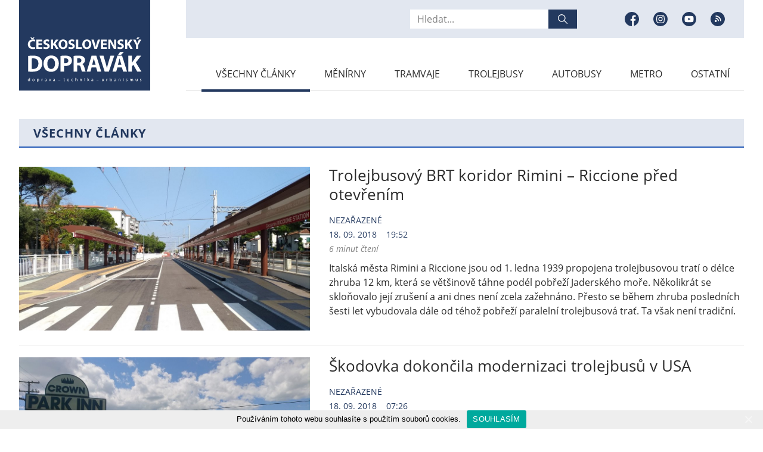

--- FILE ---
content_type: text/html; charset=UTF-8
request_url: https://www.cs-dopravak.cz/vsechny-clanky/page/297/
body_size: 11098
content:
<!doctype html>
<html lang="cs" class="no-js">

<head>
	<meta charset="utf-8">
	<title>Všechny články | 297. stránka | Československý Dopravák</title>

<!-- The SEO Framework od Sybre Waaijer -->
<meta name="robots" content="noindex" />
<link rel="prev" href="https://www.cs-dopravak.cz/vsechny-clanky/page/296/" />
<link rel="next" href="https://www.cs-dopravak.cz/vsechny-clanky/page/298/" />
<meta name="description" content="Latest posts: Československ&yacute; Doprav&aacute;k&#8230;" />
<meta property="og:type" content="website" />
<meta property="og:locale" content="cs_CZ" />
<meta property="og:site_name" content="Československý Dopravák" />
<meta property="og:title" content="Všechny články | 297. stránka | Československý Dopravák" />
<meta property="og:description" content="Latest posts: Československ&yacute; Doprav&aacute;k&#8230;" />
<meta property="og:url" content="https://www.cs-dopravak.cz/vsechny-clanky/page/297/" />
<meta property="og:image" content="https://www.cs-dopravak.cz/wp-content/uploads/2020/04/cropped-FB-obrazek.jpg" />
<meta property="og:image:width" content="1200" />
<meta property="og:image:height" content="630" />
<meta name="twitter:card" content="summary_large_image" />
<meta name="twitter:title" content="Všechny články | 297. stránka | Československý Dopravák" />
<meta name="twitter:description" content="Latest posts: Československ&yacute; Doprav&aacute;k&#8230;" />
<meta name="twitter:image" content="https://www.cs-dopravak.cz/wp-content/uploads/2020/04/cropped-FB-obrazek.jpg" />
<script type="application/ld+json">{"@context":"https://schema.org","@graph":[{"@type":"WebSite","@id":"https://www.cs-dopravak.cz/#/schema/WebSite","url":"https://www.cs-dopravak.cz/","name":"Československý Dopravák","description":"Doprava &#8211; Technika &#8211; Urbanismus","inLanguage":"cs","potentialAction":{"@type":"SearchAction","target":{"@type":"EntryPoint","urlTemplate":"https://www.cs-dopravak.cz/search/{search_term_string}/"},"query-input":"required name=search_term_string"},"publisher":{"@type":"Organization","@id":"https://www.cs-dopravak.cz/#/schema/Organization","name":"Československý Dopravák","url":"https://www.cs-dopravak.cz/"}},{"@type":"CollectionPage","@id":"https://www.cs-dopravak.cz/vsechny-clanky/page/297/","url":"https://www.cs-dopravak.cz/vsechny-clanky/page/297/","name":"Všechny články | 297. stránka | Československý Dopravák","description":"Latest posts: Československ&yacute; Doprav&aacute;k&#8230;","inLanguage":"cs","isPartOf":{"@id":"https://www.cs-dopravak.cz/#/schema/WebSite"},"breadcrumb":{"@type":"BreadcrumbList","@id":"https://www.cs-dopravak.cz/#/schema/BreadcrumbList","itemListElement":[{"@type":"ListItem","position":1,"item":"https://www.cs-dopravak.cz/","name":"Československý Dopravák"},{"@type":"ListItem","position":2,"name":"Všechny články"}]},"potentialAction":{"@type":"ReadAction","target":"https://www.cs-dopravak.cz/vsechny-clanky/page/297/"}}]}</script>
<!-- / The SEO Framework od Sybre Waaijer | 5.30ms meta | 0.43ms boot -->

<link rel='dns-prefetch' href='//ajax.googleapis.com' />
<link rel='dns-prefetch' href='//stats.wp.com' />
<link rel='stylesheet' id='mediaelement-css' href='https://www.cs-dopravak.cz/wp-includes/js/mediaelement/mediaelementplayer-legacy.min.css?ver=4.2.17' type='text/css' media='all' />
<link rel='stylesheet' id='wp-mediaelement-css' href='https://www.cs-dopravak.cz/wp-includes/js/mediaelement/wp-mediaelement.min.css?ver=6.4.7' type='text/css' media='all' />
<style id='jetpack-sharing-buttons-style-inline-css' type='text/css'>
.jetpack-sharing-buttons__services-list{display:flex;flex-direction:row;flex-wrap:wrap;gap:0;list-style-type:none;margin:5px;padding:0}.jetpack-sharing-buttons__services-list.has-small-icon-size{font-size:12px}.jetpack-sharing-buttons__services-list.has-normal-icon-size{font-size:16px}.jetpack-sharing-buttons__services-list.has-large-icon-size{font-size:24px}.jetpack-sharing-buttons__services-list.has-huge-icon-size{font-size:36px}@media print{.jetpack-sharing-buttons__services-list{display:none!important}}.editor-styles-wrapper .wp-block-jetpack-sharing-buttons{gap:0;padding-inline-start:0}ul.jetpack-sharing-buttons__services-list.has-background{padding:1.25em 2.375em}
</style>
<style id='classic-theme-styles-inline-css' type='text/css'>
/*! This file is auto-generated */
.wp-block-button__link{color:#fff;background-color:#32373c;border-radius:9999px;box-shadow:none;text-decoration:none;padding:calc(.667em + 2px) calc(1.333em + 2px);font-size:1.125em}.wp-block-file__button{background:#32373c;color:#fff;text-decoration:none}
</style>
<style id='global-styles-inline-css' type='text/css'>
body{--wp--preset--color--black: #000000;--wp--preset--color--cyan-bluish-gray: #abb8c3;--wp--preset--color--white: #ffffff;--wp--preset--color--pale-pink: #f78da7;--wp--preset--color--vivid-red: #cf2e2e;--wp--preset--color--luminous-vivid-orange: #ff6900;--wp--preset--color--luminous-vivid-amber: #fcb900;--wp--preset--color--light-green-cyan: #7bdcb5;--wp--preset--color--vivid-green-cyan: #00d084;--wp--preset--color--pale-cyan-blue: #8ed1fc;--wp--preset--color--vivid-cyan-blue: #0693e3;--wp--preset--color--vivid-purple: #9b51e0;--wp--preset--gradient--vivid-cyan-blue-to-vivid-purple: linear-gradient(135deg,rgba(6,147,227,1) 0%,rgb(155,81,224) 100%);--wp--preset--gradient--light-green-cyan-to-vivid-green-cyan: linear-gradient(135deg,rgb(122,220,180) 0%,rgb(0,208,130) 100%);--wp--preset--gradient--luminous-vivid-amber-to-luminous-vivid-orange: linear-gradient(135deg,rgba(252,185,0,1) 0%,rgba(255,105,0,1) 100%);--wp--preset--gradient--luminous-vivid-orange-to-vivid-red: linear-gradient(135deg,rgba(255,105,0,1) 0%,rgb(207,46,46) 100%);--wp--preset--gradient--very-light-gray-to-cyan-bluish-gray: linear-gradient(135deg,rgb(238,238,238) 0%,rgb(169,184,195) 100%);--wp--preset--gradient--cool-to-warm-spectrum: linear-gradient(135deg,rgb(74,234,220) 0%,rgb(151,120,209) 20%,rgb(207,42,186) 40%,rgb(238,44,130) 60%,rgb(251,105,98) 80%,rgb(254,248,76) 100%);--wp--preset--gradient--blush-light-purple: linear-gradient(135deg,rgb(255,206,236) 0%,rgb(152,150,240) 100%);--wp--preset--gradient--blush-bordeaux: linear-gradient(135deg,rgb(254,205,165) 0%,rgb(254,45,45) 50%,rgb(107,0,62) 100%);--wp--preset--gradient--luminous-dusk: linear-gradient(135deg,rgb(255,203,112) 0%,rgb(199,81,192) 50%,rgb(65,88,208) 100%);--wp--preset--gradient--pale-ocean: linear-gradient(135deg,rgb(255,245,203) 0%,rgb(182,227,212) 50%,rgb(51,167,181) 100%);--wp--preset--gradient--electric-grass: linear-gradient(135deg,rgb(202,248,128) 0%,rgb(113,206,126) 100%);--wp--preset--gradient--midnight: linear-gradient(135deg,rgb(2,3,129) 0%,rgb(40,116,252) 100%);--wp--preset--font-size--small: 13px;--wp--preset--font-size--medium: 20px;--wp--preset--font-size--large: 36px;--wp--preset--font-size--x-large: 42px;--wp--preset--spacing--20: 0.44rem;--wp--preset--spacing--30: 0.67rem;--wp--preset--spacing--40: 1rem;--wp--preset--spacing--50: 1.5rem;--wp--preset--spacing--60: 2.25rem;--wp--preset--spacing--70: 3.38rem;--wp--preset--spacing--80: 5.06rem;--wp--preset--shadow--natural: 6px 6px 9px rgba(0, 0, 0, 0.2);--wp--preset--shadow--deep: 12px 12px 50px rgba(0, 0, 0, 0.4);--wp--preset--shadow--sharp: 6px 6px 0px rgba(0, 0, 0, 0.2);--wp--preset--shadow--outlined: 6px 6px 0px -3px rgba(255, 255, 255, 1), 6px 6px rgba(0, 0, 0, 1);--wp--preset--shadow--crisp: 6px 6px 0px rgba(0, 0, 0, 1);}:where(.is-layout-flex){gap: 0.5em;}:where(.is-layout-grid){gap: 0.5em;}body .is-layout-flow > .alignleft{float: left;margin-inline-start: 0;margin-inline-end: 2em;}body .is-layout-flow > .alignright{float: right;margin-inline-start: 2em;margin-inline-end: 0;}body .is-layout-flow > .aligncenter{margin-left: auto !important;margin-right: auto !important;}body .is-layout-constrained > .alignleft{float: left;margin-inline-start: 0;margin-inline-end: 2em;}body .is-layout-constrained > .alignright{float: right;margin-inline-start: 2em;margin-inline-end: 0;}body .is-layout-constrained > .aligncenter{margin-left: auto !important;margin-right: auto !important;}body .is-layout-constrained > :where(:not(.alignleft):not(.alignright):not(.alignfull)){max-width: var(--wp--style--global--content-size);margin-left: auto !important;margin-right: auto !important;}body .is-layout-constrained > .alignwide{max-width: var(--wp--style--global--wide-size);}body .is-layout-flex{display: flex;}body .is-layout-flex{flex-wrap: wrap;align-items: center;}body .is-layout-flex > *{margin: 0;}body .is-layout-grid{display: grid;}body .is-layout-grid > *{margin: 0;}:where(.wp-block-columns.is-layout-flex){gap: 2em;}:where(.wp-block-columns.is-layout-grid){gap: 2em;}:where(.wp-block-post-template.is-layout-flex){gap: 1.25em;}:where(.wp-block-post-template.is-layout-grid){gap: 1.25em;}.has-black-color{color: var(--wp--preset--color--black) !important;}.has-cyan-bluish-gray-color{color: var(--wp--preset--color--cyan-bluish-gray) !important;}.has-white-color{color: var(--wp--preset--color--white) !important;}.has-pale-pink-color{color: var(--wp--preset--color--pale-pink) !important;}.has-vivid-red-color{color: var(--wp--preset--color--vivid-red) !important;}.has-luminous-vivid-orange-color{color: var(--wp--preset--color--luminous-vivid-orange) !important;}.has-luminous-vivid-amber-color{color: var(--wp--preset--color--luminous-vivid-amber) !important;}.has-light-green-cyan-color{color: var(--wp--preset--color--light-green-cyan) !important;}.has-vivid-green-cyan-color{color: var(--wp--preset--color--vivid-green-cyan) !important;}.has-pale-cyan-blue-color{color: var(--wp--preset--color--pale-cyan-blue) !important;}.has-vivid-cyan-blue-color{color: var(--wp--preset--color--vivid-cyan-blue) !important;}.has-vivid-purple-color{color: var(--wp--preset--color--vivid-purple) !important;}.has-black-background-color{background-color: var(--wp--preset--color--black) !important;}.has-cyan-bluish-gray-background-color{background-color: var(--wp--preset--color--cyan-bluish-gray) !important;}.has-white-background-color{background-color: var(--wp--preset--color--white) !important;}.has-pale-pink-background-color{background-color: var(--wp--preset--color--pale-pink) !important;}.has-vivid-red-background-color{background-color: var(--wp--preset--color--vivid-red) !important;}.has-luminous-vivid-orange-background-color{background-color: var(--wp--preset--color--luminous-vivid-orange) !important;}.has-luminous-vivid-amber-background-color{background-color: var(--wp--preset--color--luminous-vivid-amber) !important;}.has-light-green-cyan-background-color{background-color: var(--wp--preset--color--light-green-cyan) !important;}.has-vivid-green-cyan-background-color{background-color: var(--wp--preset--color--vivid-green-cyan) !important;}.has-pale-cyan-blue-background-color{background-color: var(--wp--preset--color--pale-cyan-blue) !important;}.has-vivid-cyan-blue-background-color{background-color: var(--wp--preset--color--vivid-cyan-blue) !important;}.has-vivid-purple-background-color{background-color: var(--wp--preset--color--vivid-purple) !important;}.has-black-border-color{border-color: var(--wp--preset--color--black) !important;}.has-cyan-bluish-gray-border-color{border-color: var(--wp--preset--color--cyan-bluish-gray) !important;}.has-white-border-color{border-color: var(--wp--preset--color--white) !important;}.has-pale-pink-border-color{border-color: var(--wp--preset--color--pale-pink) !important;}.has-vivid-red-border-color{border-color: var(--wp--preset--color--vivid-red) !important;}.has-luminous-vivid-orange-border-color{border-color: var(--wp--preset--color--luminous-vivid-orange) !important;}.has-luminous-vivid-amber-border-color{border-color: var(--wp--preset--color--luminous-vivid-amber) !important;}.has-light-green-cyan-border-color{border-color: var(--wp--preset--color--light-green-cyan) !important;}.has-vivid-green-cyan-border-color{border-color: var(--wp--preset--color--vivid-green-cyan) !important;}.has-pale-cyan-blue-border-color{border-color: var(--wp--preset--color--pale-cyan-blue) !important;}.has-vivid-cyan-blue-border-color{border-color: var(--wp--preset--color--vivid-cyan-blue) !important;}.has-vivid-purple-border-color{border-color: var(--wp--preset--color--vivid-purple) !important;}.has-vivid-cyan-blue-to-vivid-purple-gradient-background{background: var(--wp--preset--gradient--vivid-cyan-blue-to-vivid-purple) !important;}.has-light-green-cyan-to-vivid-green-cyan-gradient-background{background: var(--wp--preset--gradient--light-green-cyan-to-vivid-green-cyan) !important;}.has-luminous-vivid-amber-to-luminous-vivid-orange-gradient-background{background: var(--wp--preset--gradient--luminous-vivid-amber-to-luminous-vivid-orange) !important;}.has-luminous-vivid-orange-to-vivid-red-gradient-background{background: var(--wp--preset--gradient--luminous-vivid-orange-to-vivid-red) !important;}.has-very-light-gray-to-cyan-bluish-gray-gradient-background{background: var(--wp--preset--gradient--very-light-gray-to-cyan-bluish-gray) !important;}.has-cool-to-warm-spectrum-gradient-background{background: var(--wp--preset--gradient--cool-to-warm-spectrum) !important;}.has-blush-light-purple-gradient-background{background: var(--wp--preset--gradient--blush-light-purple) !important;}.has-blush-bordeaux-gradient-background{background: var(--wp--preset--gradient--blush-bordeaux) !important;}.has-luminous-dusk-gradient-background{background: var(--wp--preset--gradient--luminous-dusk) !important;}.has-pale-ocean-gradient-background{background: var(--wp--preset--gradient--pale-ocean) !important;}.has-electric-grass-gradient-background{background: var(--wp--preset--gradient--electric-grass) !important;}.has-midnight-gradient-background{background: var(--wp--preset--gradient--midnight) !important;}.has-small-font-size{font-size: var(--wp--preset--font-size--small) !important;}.has-medium-font-size{font-size: var(--wp--preset--font-size--medium) !important;}.has-large-font-size{font-size: var(--wp--preset--font-size--large) !important;}.has-x-large-font-size{font-size: var(--wp--preset--font-size--x-large) !important;}
.wp-block-navigation a:where(:not(.wp-element-button)){color: inherit;}
:where(.wp-block-post-template.is-layout-flex){gap: 1.25em;}:where(.wp-block-post-template.is-layout-grid){gap: 1.25em;}
:where(.wp-block-columns.is-layout-flex){gap: 2em;}:where(.wp-block-columns.is-layout-grid){gap: 2em;}
.wp-block-pullquote{font-size: 1.5em;line-height: 1.6;}
</style>
<link rel='stylesheet' id='cookie-notice-front-css' href='https://www.cs-dopravak.cz/wp-content/plugins/cookie-notice/css/front.min.css?ver=6.4.7' type='text/css' media='all' />
<link rel='stylesheet' id='style-css' href='https://www.cs-dopravak.cz/wp-content/themes/custom/style.css?ver=1679521635' type='text/css' media='all' />
<link rel='stylesheet' id='wp-featherlight-css' href='https://www.cs-dopravak.cz/wp-content/plugins/wp-featherlight/css/wp-featherlight.min.css?ver=1.3.4' type='text/css' media='all' />
	<style>img#wpstats{display:none}</style>
		    <!--[if IE]><meta http-equiv="X-UA-Compatible" content="IE=edge,chrome=1" /><![endif]-->
    <meta name="author" content="Brýtro - https://www.brytro.cz" />
    <meta name="viewport" content="width=device-width, initial-scale=1, shrink-to-fit=no, viewport-fit=cover" />
    <meta name="format-detection" content="telephone=no" />
    <link rel="preconnect" href="https://www.youtube.com" />
	<link rel="shortcut icon" type="image/x-icon" href="https://www.cs-dopravak.cz/wp-content/themes/custom/images/favicon/favicon.ico" />
	<link rel="apple-touch-icon" sizes="180x180" href="https://www.cs-dopravak.cz/wp-content/themes/custom/images/favicon/apple-touch-icon.png" />
	<link rel="icon" type="image/png" sizes="32x32" href="https://www.cs-dopravak.cz/wp-content/themes/custom/images/favicon/favicon-32x32.png" />
	<link rel="icon" type="image/png" sizes="16x16" href="https://www.cs-dopravak.cz/wp-content/themes/custom/images/favicon/favicon-16x16.png" />
	<link rel="manifest" href="https://www.cs-dopravak.cz/wp-content/themes/custom/images/favicon/site.webmanifest" />
	<link rel="mask-icon" href="https://www.cs-dopravak.cz/wp-content/themes/custom/images/favicon/safari-pinned-tab.svg" color="#23395f" />
	<meta name="msapplication-TileColor" content="#23395f" />
    <meta name="theme-color" content="#ffffff" />
    <script>document.documentElement.className = document.documentElement.className.replace("no-js", "js");</script>
    
    <script>
      (function(i,s,o,g,r,a,m){i['GoogleAnalyticsObject']=r;i[r]=i[r]||function(){
      (i[r].q=i[r].q||[]).push(arguments)},i[r].l=1*new Date();a=s.createElement(o),
      m=s.getElementsByTagName(o)[0];a.async=1;a.src=g;m.parentNode.insertBefore(a,m)
      })(window,document,'script','https://www.google-analytics.com/analytics.js','ga');

      ga('create', 'UA-85194395-1', 'auto');
      ga('send', 'pageview');

    </script>

</head>
<body class="blog paged paged-297 cookies-not-set wp-featherlight-captions">
    <div id="fb-root"></div>
    <script async defer crossorigin="anonymous" src="https://connect.facebook.net/cs_CZ/sdk.js#xfbml=1&version=v6.0"></script>
    
                        
            	<!-- header -->
	<header class="header u-mb-6">
		<div class="header__opener">
			<div></div>
			<div></div>
			<div></div>
			<span>Menu</span>
		</div>
		<div class="header__wrapper">
			<div class="container">
				<div class="row">
					<div class="col-xs-6 col-lg-3">
						<a class="header__logo" href="https://www.cs-dopravak.cz">
							<div>
                                                                                                    <img src="https://www.cs-dopravak.cz/wp-content/uploads/2020/04/logo.svg" alt="logo" />
                                							</div>
						</a>
					</div>
					<div class="col-xs-6 col-lg-9">
						<div class="header__box">
							<div class="header__top">
                                <form action="https://www.cs-dopravak.cz/" method="get" class="header__search">
                                    <input type="search" name="s" id="search" value="" placeholder="Hledat..." />
									<button>
										<span class="u-d-none">Hledat</span>
										<svg width="16" height="16" viewBox="0 0 16 16" fill="none" xmlns="http://www.w3.org/2000/svg">
											<g clip-path="url(#clip0)">
												<path d="M15.805 14.862l-4.55-4.55a6.302 6.302 0 001.411-3.979A6.34 6.34 0 006.333 0 6.34 6.34 0 000 6.333a6.34 6.34 0 006.333 6.334c1.507 0 2.89-.531 3.979-1.412l4.55 4.55a.665.665 0 00.943 0 .666.666 0 000-.943zm-9.472-3.529c-2.757 0-5-2.242-5-5 0-2.757 2.243-5 5-5 2.758 0 5 2.243 5 5 0 2.758-2.242 5-5 5z" fill="#fff" />
											</g>
											<defs>
												<clipPath id="clip0">
													<path fill="#fff" d="M0 0h16v16H0z" />
												</clipPath>
											</defs>
										</svg>
									</button>
								</form>
                                                                    <ul class="header__sites">
                                                                                                                                                                                <li>
                                                    <a href="https://www.facebook.com/csdopravak/" target="_blank">
                                                        <span class="u-d-none">Facebook</span>
                                                        <div>
                                                            <svg width="24" height="24" viewBox="0 0 24 24" fill="none" xmlns="http://www.w3.org/2000/svg">
                                                                <circle cx="12" cy="12" r="12" fill="#fff" />
                                                                <path d="M24 12c0-6.626-5.374-12-12-12S0 5.374 0 12s5.374 12 12 12l.21-.003v-9.341H9.634V11.65h2.578v-2.21c0-2.565 1.565-3.96 3.853-3.96 1.095 0 2.037.081 2.311.117v2.68h-1.577c-1.245 0-1.486.592-1.486 1.46v1.913h2.976l-.388 3.005h-2.588v8.88C20.328 22.098 24 17.477 24 12z" fill="#23395F" /></svg>
                                                        </div>
                                                    </a>
                                                </li>
                                                                                                                                                                                    <li>
                                                    <a href="https://www.instagram.com/csdopravak/" target="_blank">
                                                        <span class="u-d-none">Instagram</span>
                                                        <div>
                                                            <svg width="24" height="24" viewBox="0 0 24 24" fill="none" xmlns="http://www.w3.org/2000/svg">
                                                                <circle cx="12" cy="12" r="12" fill="#fff" />
                                                                <path d="M14.297 12a2.297 2.297 0 11-4.594 0 2.297 2.297 0 014.594 0z" fill="#23395F" />
                                                                <path d="M17.372 7.936c-.11-.299-.287-.57-.516-.792a2.133 2.133 0 00-.792-.516c-.243-.094-.608-.206-1.28-.237-.726-.033-.944-.04-2.784-.04-1.84 0-2.058.007-2.784.04-.672.03-1.037.143-1.28.237-.3.11-.57.287-.792.516a2.136 2.136 0 00-.516.792c-.094.243-.206.608-.237 1.28-.033.726-.04.944-.04 2.784 0 1.84.007 2.058.04 2.785.03.671.143 1.036.237 1.279.11.3.287.57.516.792.222.23.493.405.792.516.243.094.608.206 1.28.237.726.033.944.04 2.784.04 1.84 0 2.058-.007 2.784-.04.672-.03 1.037-.143 1.28-.237a2.282 2.282 0 001.308-1.308c.094-.243.206-.607.237-1.28.033-.726.04-.944.04-2.784 0-1.84-.007-2.058-.04-2.784-.03-.672-.143-1.037-.237-1.28zM12 15.538a3.538 3.538 0 110-7.076 3.538 3.538 0 010 7.076zm3.678-6.39a.827.827 0 110-1.653.827.827 0 010 1.654z" fill="#23395F" />
                                                                <path d="M12 0C5.374 0 0 5.374 0 12s5.374 12 12 12 12-5.374 12-12S18.626 0 12 0zm6.85 14.84c-.034.734-.15 1.235-.321 1.674a3.524 3.524 0 01-2.015 2.015c-.439.17-.94.287-1.673.32-.735.034-.97.042-2.84.042-1.872 0-2.107-.008-2.842-.042-.733-.033-1.234-.15-1.672-.32a3.375 3.375 0 01-1.221-.795 3.377 3.377 0 01-.795-1.22c-.17-.439-.287-.94-.32-1.673-.034-.735-.042-.97-.042-2.841 0-1.871.008-2.106.042-2.84.033-.734.15-1.235.32-1.674.173-.46.444-.876.795-1.22.344-.35.76-.622 1.22-.795.439-.17.94-.287 1.673-.32.735-.034.97-.042 2.841-.042 1.871 0 2.106.008 2.84.042.734.033 1.235.15 1.674.32.46.173.876.444 1.22.795.35.344.622.76.795 1.22.17.439.287.94.32 1.673.034.735.042.97.042 2.841 0 1.871-.008 2.106-.042 2.84z" fill="#23395F" /></svg>
                                                        </div>
                                                    </a>
                                                </li>
                                                                                                                                                                                    <li>
                                                    <a href="https://www.youtube.com/user/csdopravak" target="_blank">
                                                        <span class="u-d-none">Youtube</span>
                                                        <div>
                                                            <svg width="24" height="24" viewBox="0 0 24 24" fill="none" xmlns="http://www.w3.org/2000/svg">
                                                                <circle cx="12" cy="12" r="12" fill="#fff" />
                                                                <path d="M10.505 14.248L14.41 12l-3.904-2.248v4.496z" fill="#23395F" />
                                                                <path d="M12 0C5.374 0 0 5.374 0 12s5.374 12 12 12 12-5.374 12-12S18.626 0 12 0zm7.498 12.012s0 2.434-.309 3.607a1.88 1.88 0 01-1.321 1.322c-1.174.309-5.868.309-5.868.309s-4.682 0-5.868-.321a1.88 1.88 0 01-1.321-1.322C4.5 14.446 4.5 12 4.5 12s0-2.433.31-3.607a1.917 1.917 0 011.321-1.334C7.306 6.75 12 6.75 12 6.75s4.694 0 5.868.321a1.88 1.88 0 011.322 1.322c.32 1.174.308 3.62.308 3.62z" fill="#23395F" /></svg>
                                                        </div>
                                                    </a>
                                                </li>
                                                                                        <li>
                                                <a href="https://www.cs-dopravak.cz/feed/" target="_blank">
                                                    <span class="u-d-none">RSS</span>
                                                    <div>
                                                        <svg width="24" height="24" viewBox="0 0 24 24" fill="none" xmlns="http://www.w3.org/2000/svg">
                                                            <circle cx="12" cy="12" r="12" fill="white"/>
                                                            <path fill-rule="evenodd" clip-rule="evenodd" d="M12 24C18.6274 24 24 18.6274 24 12C24 5.37258 18.6274 0 12 0C5.37258 0 0 5.37258 0 12C0 18.6274 5.37258 24 12 24ZM6.99995 15.2588C6.99995 14.2979 7.779 13.5189 8.74033 13.5189C9.70187 13.5189 10.481 14.2979 10.481 15.2588C10.481 16.2208 9.70187 17 8.74033 17C7.779 17 6.99995 16.2208 6.99995 15.2588ZM8.4173 9.72956V11.4892C10.674 11.4892 12.5101 13.3254 12.5101 15.5826H14.2703C14.2703 12.3547 11.6445 9.72956 8.4173 9.72956ZM8.4173 6C10.9767 6 13.3833 6.99674 15.1931 8.80608C17.0029 10.6164 17.9998 13.0229 17.9998 15.5825H16.2401C16.2401 11.2686 12.7306 7.75953 8.4173 7.75953V6Z" fill="#23395F"/>
                                                        </svg>
                                                    </div>
                                                </a>
                                            </li>
                                                                            </ul>
                            							</div>
							<nav class="header__nav">
                                <ul id="menu-hlavni-menu" class="menu"><li id="menu-item-132" class="menu-item menu-item-type-post_type menu-item-object-page current-menu-item page_item page-item-130 current_page_item current_page_parent menu-item-132"><a href="https://www.cs-dopravak.cz/vsechny-clanky/" aria-current="page">Všechny články</a></li>
<li id="menu-item-34642" class="menu-item menu-item-type-taxonomy menu-item-object-category menu-item-34642"><a href="https://www.cs-dopravak.cz/category/menirny/">Měnírny</a></li>
<li id="menu-item-18828" class="menu-item menu-item-type-taxonomy menu-item-object-category menu-item-18828"><a href="https://www.cs-dopravak.cz/category/tramvaje/">Tramvaje</a></li>
<li id="menu-item-18829" class="menu-item menu-item-type-taxonomy menu-item-object-category menu-item-18829"><a href="https://www.cs-dopravak.cz/category/trolejbusy/">Trolejbusy</a></li>
<li id="menu-item-18824" class="menu-item menu-item-type-taxonomy menu-item-object-category menu-item-18824"><a href="https://www.cs-dopravak.cz/category/autobusy/">Autobusy</a></li>
<li id="menu-item-18825" class="menu-item menu-item-type-taxonomy menu-item-object-category menu-item-18825"><a href="https://www.cs-dopravak.cz/category/metro/">Metro</a></li>
<li id="menu-item-160" class="menu-item menu-item-type-taxonomy menu-item-object-category menu-item-160"><a href="https://www.cs-dopravak.cz/category/ostatni/">Ostatní</a></li>
</ul>							</nav>
						</div>
					</div>
				</div>
			</div>
		</div>
	</header>
	<!-- //header -->

    <!-- posts-section -->
    <section class="posts-section u-mb-6 u-mb-md-12">
        <div class="container">
            <h1 class="h3 h3--bold h3--bg">Všechny články</h1>
            <ul class="posts-list"><li>
    <article class="post-item">
        <a class="img-holder" href="https://www.cs-dopravak.cz/2018-9-18-trolejbusov-brt-koridor-rimini-riccione-ped-otevenm/">
                        <img src="" data-src="https://www.cs-dopravak.cz/wp-content/uploads/2020/06/1136175-1.jpg" alt="Trolejbusový BRT koridor Rimini – Riccione před otevřením" />
        </a>
        <h2 class="h1"><a href="https://www.cs-dopravak.cz/2018-9-18-trolejbusov-brt-koridor-rimini-riccione-ped-otevenm/">Trolejbusový BRT koridor Rimini – Riccione před otevřením</a></h2>
        <div class="post-item__info">
            <a href="https://www.cs-dopravak.cz/category/nezarazene/" alt="View all posts in Nezařazené">Nezařazené</a><br />
            <span><span>18. 09. 2018</span> 19:52</span><br />
            <i>6 minut čtení</i>
        </div>
        <p><p style="white-space: pre-wrap;">Italská města Rimini a Riccione jsou od 1. ledna 1939 propojena trolejbusovou tratí o délce zhruba 12 km, která se většinově táhne podél pobřeží Jaderského moře. Několikrát se skloňovalo její zrušení a ani dnes není zcela zažehnáno. Přesto se během zhruba posledních šesti let vybudovala dále od téhož pobřeží paralelní trolejbusová trať. Ta však není tradiční.  </p></p>
    </article>
</li>
<li>
    <article class="post-item">
        <a class="img-holder" href="https://www.cs-dopravak.cz/2018-9-18-kodovka-dokonila-modernizaci-trolejbus-v-usa/">
                        <img src="" data-src="https://www.cs-dopravak.cz/wp-content/uploads/2020/06/Boston_trolejbus28329-1.jpg" alt="Škodovka dokončila modernizaci trolejbusů v USA" />
        </a>
        <h2 class="h1"><a href="https://www.cs-dopravak.cz/2018-9-18-kodovka-dokonila-modernizaci-trolejbus-v-usa/">Škodovka dokončila modernizaci trolejbusů v USA</a></h2>
        <div class="post-item__info">
            <a href="https://www.cs-dopravak.cz/category/nezarazene/" alt="View all posts in Nezařazené">Nezařazené</a><br />
            <span><span>18. 09. 2018</span> 07:26</span><br />
            <i>1 minuta čtení</i>
        </div>
        <p><p style="white-space: pre-wrap;">Poslední z flotily modernizovaných trolejbusů předala plzeňská Škoda Electric dopravnímu podniku v Bostonu ve Spojených státech amerických. Plzeňská společnost uzavřela kontrakt na kompletní modernizaci elektrických výzbrojí 32 kloubových trolejbusů za zhruba 100 milionů korun v roce 2014 a nyní jej úspěšně dokončila. Rekonstrukcí prošla vozidla, která v letech 2004 až 2005 Škoda Electric vyrobila společně s firmou Neoplan USA. </p></p>
    </article>
</li>
<li>
    <article class="post-item">
        <a class="img-holder" href="https://www.cs-dopravak.cz/2018-9-17-prohldnte-si-nov-trolejbus-koda-32-tr-pro-opavu/">
                        <img src="" data-src="https://www.cs-dopravak.cz/wp-content/uploads/2020/06/380_image-asset-1.jpg" alt="Prohlédněte si nový trolejbus Škoda 32 Tr pro Opavu" />
        </a>
        <h2 class="h1"><a href="https://www.cs-dopravak.cz/2018-9-17-prohldnte-si-nov-trolejbus-koda-32-tr-pro-opavu/">Prohlédněte si nový trolejbus Škoda 32 Tr pro Opavu</a></h2>
        <div class="post-item__info">
            <a href="https://www.cs-dopravak.cz/category/nezarazene/" alt="View all posts in Nezařazené">Nezařazené</a><br />
            <span><span>17. 09. 2018</span> 17:51</span><br />
            <i>1 minuta čtení</i>
        </div>
        <p><p style="white-space: pre-wrap;">Městský dopravní podnik Opava (MDPO) se stane prvním provozovatelem trolejbusů typu Škoda 32 Tr s&nbsp;karoserií výrobce SOR Libchavy na bázi modelu SOR NS 12. Výroba vozidel momentálně probíhá v&nbsp;závodě Škody Electric v&nbsp;Plzni, která by měla všech 10 vozidel předat dopravci již do poloviny listopadu 2018.</p></p>
    </article>
</li>
<li>
    <article class="post-item">
        <a class="img-holder" href="https://www.cs-dopravak.cz/2018-9-17-dopravn-podniky-pedstavuj-dal-spolenou-kampa/">
                        <img src="" data-src="https://www.cs-dopravak.cz/wp-content/uploads/2020/06/382_image-asset-1.jpg" alt="Dopravní podniky představují další společnou kampaň" />
        </a>
        <h2 class="h1"><a href="https://www.cs-dopravak.cz/2018-9-17-dopravn-podniky-pedstavuj-dal-spolenou-kampa/">Dopravní podniky představují další společnou kampaň</a></h2>
        <div class="post-item__info">
            <a href="https://www.cs-dopravak.cz/category/nezarazene/" alt="View all posts in Nezařazené">Nezařazené</a><br />
            <span><span>17. 09. 2018</span> 13:40</span><br />
            <i>1 minuta čtení</i>
        </div>
        <p><p style="white-space: pre-wrap;">Ode dneška bude v osmi městech napříč republikou k vidění reklamní spot, který s jistou nadsázkou představuje povolání řidiče MHD. Dopravní podniky touto společnou aktivitou lákají nové uchazeče o pozici řidiče v situaci, kdy na trhu práce chybí až 10,5 tisíce kvalifikovaných řidičů.</p></p>
    </article>
</li>
<li>
    <article class="post-item">
        <a class="img-holder" href="https://www.cs-dopravak.cz/2018-9-16-fiasko-moskevskch-elektrobus/">
                        <img src="" data-src="https://www.cs-dopravak.cz/wp-content/uploads/2020/06/Dm5jcRaXoAEKUUK-1.jpg" alt="Fiasko moskevských elektrobusů" />
        </a>
        <h2 class="h1"><a href="https://www.cs-dopravak.cz/2018-9-16-fiasko-moskevskch-elektrobus/">Fiasko moskevských elektrobusů</a></h2>
        <div class="post-item__info">
            <a href="https://www.cs-dopravak.cz/category/nezarazene/" alt="View all posts in Nezařazené">Nezařazené</a><br />
            <span><span>16. 09. 2018</span> 19:57</span><br />
            <i>3 minuty čtení</i>
        </div>
        <p><p style="white-space: pre-wrap;">Prvního září 2018 byly v Moskvě do provozu slavnostně uvedeny elektrobusy. První dva týdny byly provázeny velkými problémy, které se však nedají charakterizovat jako dětské nemoci, ale jako jedno velké fiasko.</p></p>
    </article>
</li>
<li>
    <article class="post-item">
        <a class="img-holder" href="https://www.cs-dopravak.cz/2018-9-15-stavebnice-tramvaj-evo2-pro-brno-za-1-mld-k/">
                        <img src="" data-src="https://www.cs-dopravak.cz/wp-content/uploads/2020/06/84_2012-09-22_B-1.jpg" alt="Stavebnice tramvají EVO2 pro Brno za 1 mld. Kč" />
        </a>
        <h2 class="h1"><a href="https://www.cs-dopravak.cz/2018-9-15-stavebnice-tramvaj-evo2-pro-brno-za-1-mld-k/">Stavebnice tramvají EVO2 pro Brno za 1 mld. Kč</a></h2>
        <div class="post-item__info">
            <a href="https://www.cs-dopravak.cz/category/nezarazene/" alt="View all posts in Nezařazené">Nezařazené</a><br />
            <span><span>15. 09. 2018</span> 06:44</span><br />
            <i>1 minuta čtení</i>
        </div>
        <p><p style="white-space: pre-wrap;">Jediného účastníka mělo výběrové řízení na dodávku až 41 nových 100% nízkopodlažních středněkapacitních tramvají, které si hodlá kompletovat brněnský DP ve svých ústředních dílnách. Tímto účastníkem byly Krnovské opravny a strojírny (člen Aliance TW Team, jež sdružuje ještě Pragoimex a VKV Praha), které se svou nabídkou v&nbsp;hodnotě 1 mld. Kč (bez DPH) uspěly.</p></p>
    </article>
</li>
<li>
    <article class="post-item">
        <a class="img-holder" href="https://www.cs-dopravak.cz/2018-9-14-do-olomouce-dorazila-prvn-tramvaj-evo1/">
                        <img src="" data-src="https://www.cs-dopravak.cz/wp-content/uploads/2020/06/41688196_1810333839085794_8267123544362582016_o-1.jpg" alt="Do Olomouce dorazila první tramvaj EVO1" />
        </a>
        <h2 class="h1"><a href="https://www.cs-dopravak.cz/2018-9-14-do-olomouce-dorazila-prvn-tramvaj-evo1/">Do Olomouce dorazila první tramvaj EVO1</a></h2>
        <div class="post-item__info">
            <a href="https://www.cs-dopravak.cz/category/nezarazene/" alt="View all posts in Nezařazené">Nezařazené</a><br />
            <span><span>14. 09. 2018</span> 17:45</span><br />
            <i>1 minuta čtení</i>
        </div>
        <p><p style="white-space: pre-wrap;">Hanácká metropole dnes převzala první z&nbsp;osmi objednaných tramvají typu EVO1. Vozidlo do města dodaly Krnovské opravny a strojírny (KOS Krnov), jež jsou součástí Aliance TW Team (společně s&nbsp;VKV Praha a Pragoimexem). Ty uspěly ve výběrovém řízení, jež bylo uzavřeno v&nbsp;loňském roce.</p></p>
    </article>
</li>
<li>
    <article class="post-item">
        <a class="img-holder" href="https://www.cs-dopravak.cz/2018-9-14-v-plzni-dnes-kon-provoz-trolejbus-21-tr/">
                        <img src="" data-src="https://www.cs-dopravak.cz/wp-content/uploads/2020/06/DSC_7422-1.jpg" alt="V Plzni dnes končí provoz trolejbusů 21 Tr" />
        </a>
        <h2 class="h1"><a href="https://www.cs-dopravak.cz/2018-9-14-v-plzni-dnes-kon-provoz-trolejbus-21-tr/">V Plzni dnes končí provoz trolejbusů 21 Tr</a></h2>
        <div class="post-item__info">
            <a href="https://www.cs-dopravak.cz/category/nezarazene/" alt="View all posts in Nezařazené">Nezařazené</a><br />
            <span><span>14. 09. 2018</span> 04:54</span><br />
            <i>1 minuta čtení</i>
        </div>
        <p><p style="white-space: pre-wrap;">Pravidelný provoz trolejbusů Škoda 21 Tr v&nbsp;Plzni se chýlí ke svému konci. Letos jde o již druhé trolejbusové loučení v&nbsp;západočeské metropoli. Na konci března dojezdily trolejbusy Škoda 14 Tr. Nyní následují jejich nástupci v&nbsp;podobě nízkopodlažního modelu 21 Tr, který byl svého času naprostou revolucí ve výrobě v&nbsp;závodě Škoda Ostrov. </p></p>
    </article>
</li>
<li>
    <article class="post-item">
        <a class="img-holder" href="https://www.cs-dopravak.cz/2018-9-13-krtk-ale-veledleit-ve-stockholmu-prodlouili-tramvaj/">
                        <img src="" data-src="https://www.cs-dopravak.cz/wp-content/uploads/2020/06/DSC_2495-1.jpg" alt="Krátký, ale veledůležitý. Ve Stockholmu prodloužili tramvajovou trať" />
        </a>
        <h2 class="h1"><a href="https://www.cs-dopravak.cz/2018-9-13-krtk-ale-veledleit-ve-stockholmu-prodlouili-tramvaj/">Krátký, ale veledůležitý. Ve Stockholmu prodloužili tramvajovou trať</a></h2>
        <div class="post-item__info">
            <a href="https://www.cs-dopravak.cz/category/nezarazene/" alt="View all posts in Nezařazené">Nezařazené</a><br />
            <span><span>13. 09. 2018</span> 18:16</span><br />
            <i>1 minuta čtení</i>
        </div>
        <p><p style="white-space: pre-wrap;">Hlavní město Švédska se dočkalo dalšího prodloužení své tramvajové sítě. Dne 3. 9. 2018 byl do provozu uveden pouhých 560 m dlouhý úsek tramvajové trati v&nbsp;úseku Sergels Torg – T-Centralen. </p></p>
    </article>
</li>
<li>
    <article class="post-item">
        <a class="img-holder" href="https://www.cs-dopravak.cz/2018-9-12-solaris-testuje-svj-elektrobus-v-estonsku/">
                        <img src="" data-src="https://www.cs-dopravak.cz/wp-content/uploads/2020/06/383_image-asset-1.jpg" alt="Solaris testuje svůj elektrobus v Estonsku" />
        </a>
        <h2 class="h1"><a href="https://www.cs-dopravak.cz/2018-9-12-solaris-testuje-svj-elektrobus-v-estonsku/">Solaris testuje svůj elektrobus v Estonsku</a></h2>
        <div class="post-item__info">
            <a href="https://www.cs-dopravak.cz/category/nezarazene/" alt="View all posts in Nezařazené">Nezařazené</a><br />
            <span><span>12. 09. 2018</span> 17:36</span><br />
            <i>1 minuta čtení</i>
        </div>
        <p><p style="white-space: pre-wrap;">Od 3. 9. 2018 byly zahájeny testovací jízdy elektrobusu Solaris Urbino 12 electric v&nbsp;estonském městě Tartu. V&nbsp;něm žije necelých 100.000 obyvatel a veřejná doprava zde spočívá jen na bedrech autobusů, ačkoli se ještě nedávno mluvilo o tom, že by město rádo zřídilo zcela nový tramvajový provoz. V&nbsp;roce 1936 pak byla ve městě v&nbsp;provozu krátce testovací trasa trolejbusů. K&nbsp;výstavbě a zahájení provozu trolejbusů ale nedošlo. </p></p>
    </article>
</li>
</ul>            <!-- pagination -->
            <div class="pagination">
                <a class="prev page-numbers" href="https://www.cs-dopravak.cz/vsechny-clanky/page/296/"><svg width="24" height="24" viewBox="0 0 24 24" fill="none" xmlns="http://www.w3.org/2000/svg"><path d="M5.793 12.659l11.1 11.07a.93.93 0 001.314-1.318L7.767 12l10.44-10.411A.93.93 0 1016.893.272l-11.1 11.07a.929.929 0 000 1.317z" fill="#23395F" /></svg></a>
<a class="page-numbers" href="https://www.cs-dopravak.cz/vsechny-clanky/page/1/">1</a>
<span class="page-numbers dots">&hellip;</span>
<a class="page-numbers" href="https://www.cs-dopravak.cz/vsechny-clanky/page/295/">295</a>
<a class="page-numbers" href="https://www.cs-dopravak.cz/vsechny-clanky/page/296/">296</a>
<span aria-current="page" class="page-numbers current">297</span>
<a class="page-numbers" href="https://www.cs-dopravak.cz/vsechny-clanky/page/298/">298</a>
<a class="page-numbers" href="https://www.cs-dopravak.cz/vsechny-clanky/page/299/">299</a>
<span class="page-numbers dots">&hellip;</span>
<a class="page-numbers" href="https://www.cs-dopravak.cz/vsechny-clanky/page/406/">406</a>
<a class="next page-numbers" href="https://www.cs-dopravak.cz/vsechny-clanky/page/298/"><svg width="24" height="24" viewBox="0 0 24 24" fill="none" xmlns="http://www.w3.org/2000/svg"><path d="M18.207 11.341L7.107.271A.93.93 0 005.793 1.59L16.233 12 5.793 22.411a.93.93 0 101.314 1.317l11.1-11.07a.93.93 0 000-1.317z" fill="#23395F" /></svg></a>                            </div>
            <!-- //pagination -->
        </div>
    </section>
    <!-- //posts-section -->
    <!-- footer -->
	<footer class="footer u-mt-6 u-mt-md-12">
		<div class="container">
			<div class="row">
				<div class="col-sm-6 col-md-3 col-lg-2">
					<nav class="footer__nav">
						<div class="footer__title h2">
                            Menu                        </div>
                        <ul id="menu-menu" class=""><li id="menu-item-75" class="menu-item menu-item-type-post_type menu-item-object-page menu-item-home menu-item-75"><a href="https://www.cs-dopravak.cz/">Úvod</a></li>
<li id="menu-item-93" class="menu-item menu-item-type-post_type menu-item-object-page menu-item-93"><a href="https://www.cs-dopravak.cz/o-nas/">O nás</a></li>
<li id="menu-item-18820" class="menu-item menu-item-type-post_type menu-item-object-page menu-item-18820"><a href="https://www.cs-dopravak.cz/archiv/">Archiv</a></li>
<li id="menu-item-91" class="menu-item menu-item-type-post_type menu-item-object-page menu-item-91"><a href="https://www.cs-dopravak.cz/inzerce/">Inzerce</a></li>
<li id="menu-item-90" class="menu-item menu-item-type-post_type menu-item-object-page menu-item-90"><a href="https://www.cs-dopravak.cz/kontakt/">Kontakt</a></li>
</ul>					</nav>
				</div>
				<div class="col-sm-6 col-md-4 col-lg-6">
					<nav class="footer__nav">
						<div class="footer__title h2">
                            Články                        </div>
                        <ul id="menu-clanky" class="menu"><li id="menu-item-168" class="menu-item menu-item-type-post_type menu-item-object-page current-menu-item page_item page-item-130 current_page_item current_page_parent menu-item-168"><a href="https://www.cs-dopravak.cz/vsechny-clanky/" aria-current="page">Všechny články</a></li>
<li id="menu-item-28943" class="menu-item menu-item-type-taxonomy menu-item-object-category menu-item-28943"><a href="https://www.cs-dopravak.cz/category/zbraslav/">Trolejbus na Zbraslav</a></li>
<li id="menu-item-23152" class="menu-item menu-item-type-taxonomy menu-item-object-category menu-item-23152"><a href="https://www.cs-dopravak.cz/category/berlin/">Seriál Berlín</a></li>
<li id="menu-item-34643" class="menu-item menu-item-type-taxonomy menu-item-object-category menu-item-34643"><a href="https://www.cs-dopravak.cz/category/menirny/">Měnírny</a></li>
<li id="menu-item-18848" class="menu-item menu-item-type-taxonomy menu-item-object-category menu-item-18848"><a href="https://www.cs-dopravak.cz/category/tramvaje/">Tramvaje</a></li>
<li id="menu-item-18847" class="menu-item menu-item-type-taxonomy menu-item-object-category menu-item-18847"><a href="https://www.cs-dopravak.cz/category/trolejbusy/">Trolejbusy</a></li>
<li id="menu-item-18849" class="menu-item menu-item-type-taxonomy menu-item-object-category menu-item-18849"><a href="https://www.cs-dopravak.cz/category/autobusy/">Autobusy</a></li>
<li id="menu-item-18850" class="menu-item menu-item-type-taxonomy menu-item-object-category menu-item-18850"><a href="https://www.cs-dopravak.cz/category/metro/">Metro</a></li>
<li id="menu-item-165" class="menu-item menu-item-type-taxonomy menu-item-object-category menu-item-165"><a href="https://www.cs-dopravak.cz/category/ostatni/">Ostatní</a></li>
</ul>					</nav>
				</div>
				<div class="col-md-5 col-lg-4 u-d-flex bottom-sm">
					<div class="footer__bottom">
						<p>Copyright &copy; Československý Dopravák 2020</p>
						<span>Vytvořilo: <a href="https://www.brytro.cz" target="_blank">Brýtro.cz</a></span>
					</div>
				</div>
			</div>
		</div>
	</footer>
	<!-- //footer -->
    <script>
		window.jQuery || document.write('<script src="' + "https://www.cs-dopravak.cz/wp-content/themes/custom" + '/js/jquery.js"><\/script>')
	</script>
	<script src="https://www.cs-dopravak.cz/wp-content/themes/custom/js/scripts.js"></script>
    <script type="text/javascript" id="cookie-notice-front-js-extra">
/* <![CDATA[ */
var cnArgs = {"ajaxUrl":"https:\/\/www.cs-dopravak.cz\/wp-admin\/admin-ajax.php","nonce":"1f11acc9b9","hideEffect":"fade","position":"bottom","onScroll":"0","onScrollOffset":"100","onClick":"0","cookieName":"cookie_notice_accepted","cookieTime":"2592000","cookieTimeRejected":"2592000","cookiePath":"\/","cookieDomain":"","redirection":"0","cache":"0","refuse":"0","revokeCookies":"0","revokeCookiesOpt":"automatic","secure":"1","coronabarActive":"0"};
/* ]]> */
</script>
<script type="text/javascript" src="https://www.cs-dopravak.cz/wp-content/plugins/cookie-notice/js/front.min.js?ver=1.3.2" id="cookie-notice-front-js"></script>
<script type="text/javascript" src="https://ajax.googleapis.com/ajax/libs/jquery/3.4.1/jquery.min.js" id="jquery-js"></script>
<script type="text/javascript" src="https://www.cs-dopravak.cz/wp-content/themes/custom/js/functions.min.js?ver=1679521635" id="functions-js"></script>
<script type="text/javascript" src="https://www.cs-dopravak.cz/wp-content/plugins/wp-featherlight/js/wpFeatherlight.pkgd.min.js?ver=1.3.4" id="wp-featherlight-js"></script>
<script type="text/javascript" src="https://stats.wp.com/e-202604.js" id="jetpack-stats-js" data-wp-strategy="defer"></script>
<script type="text/javascript" id="jetpack-stats-js-after">
/* <![CDATA[ */
_stq = window._stq || [];
_stq.push([ "view", JSON.parse("{\"v\":\"ext\",\"blog\":\"179474252\",\"post\":\"130\",\"tz\":\"1\",\"srv\":\"www.cs-dopravak.cz\",\"j\":\"1:13.2.3\"}") ]);
_stq.push([ "clickTrackerInit", "179474252", "130" ]);
/* ]]> */
</script>

		<!-- Cookie Notice plugin v1.3.2 by Digital Factory https://dfactory.eu/ -->
		<div id="cookie-notice" role="banner" class="cookie-notice-hidden cookie-revoke-hidden cn-position-bottom" aria-label="Cookie Notice" style="background-color: rgba(238,238,238,1);"><div class="cookie-notice-container" style="color: #000000;"><span id="cn-notice-text" class="cn-text-container">Používáním tohoto webu souhlasíte s použitím souborů cookies.</span><span id="cn-notice-buttons" class="cn-buttons-container"><a href="#" id="cn-accept-cookie" data-cookie-set="accept" class="cn-set-cookie cn-button bootstrap btn" aria-label="Souhlasím">Souhlasím</a></span><a href="javascript:void(0);" id="cn-close-notice" data-cookie-set="accept" class="cn-close-icon" aria-label="Souhlasím"></a></div>
			
		</div>
		<!-- / Cookie Notice plugin -->    </body>

</html>
